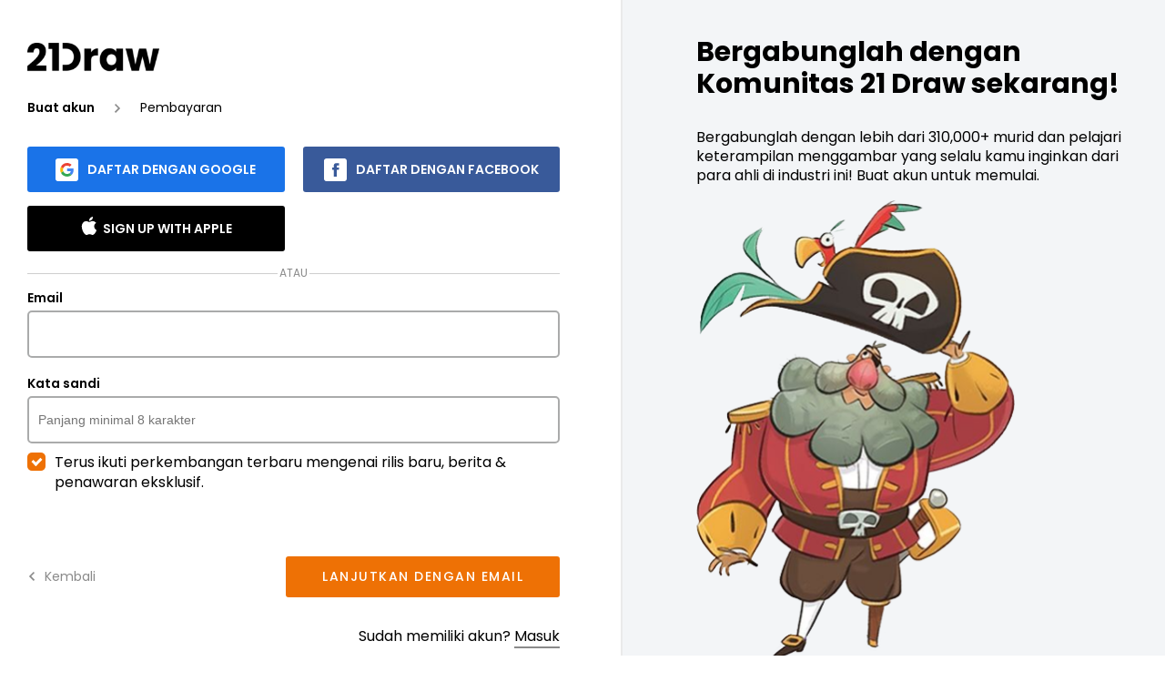

--- FILE ---
content_type: text/html; charset=UTF-8
request_url: https://www.21-draw.com/id/signup/?plan_id=25604&from_course_id=0
body_size: 10812
content:
<!DOCTYPE html>
<html class="no-js" dir="ltr" lang="id-ID" prefix="og: https://ogp.me/ns#">
<head>
	<link rel="stylesheet" type="text/css" href="https://fonts.googleapis.com/css2?family=Roboto:wght@100;200;400;500&display=swap" />
	<link rel="stylesheet" type="text/css" href="https://fonts.googleapis.com/css2?family=Poppins:wght@300;400;500;600;700;800&display=swap" />
	<link rel="stylesheet" type="text/css" href="https://fonts.googleapis.com/css2?family=Lato:wght@600;900&display=swap" />
	<link rel="stylesheet" type="text/css" href="https://www.21-draw.com/wp-content/themes/draw/style.x22223.css" />
		<!-- Google Tag Manager -->
	<script>(function(w,d,s,l,i){w[l]=w[l]||[];w[l].push({'gtm.start': new Date().getTime(),event:'gtm.js'});var f=d.getElementsByTagName(s)[0], j=d.createElement(s),dl=l!='dataLayer'?'&l='+l:'';j.async=true;j.src= 'https://www.googletagmanager.com/gtm.js?id='+i+dl;f.parentNode.insertBefore(j,f); })(window,document,'script','dataLayer','GTM-KSGP85K');</script>
	<!-- End Google Tag Manager -->

	<meta charset="UTF-8">
	<meta name="viewport" content="width=device-width, initial-scale=1.0, viewport-fit=cover">
	<meta name="google-signin-client_id" content="186964113923-jo3edeqacdagg4dhsavkub000qbl3a9u.apps.googleusercontent.com">
	<link rel="profile" href="https://gmpg.org/xfn/11">
		<title>Daftar | 21 Draw</title>

		<!-- All in One SEO 4.9.1.1 - aioseo.com -->
	<meta name="robots" content="max-image-preview:large" />
	<link rel="canonical" href="https://www.21-draw.com/id/signup/" />
	<meta name="generator" content="All in One SEO (AIOSEO) 4.9.1.1" />
		<meta property="og:locale" content="id_ID" />
		<meta property="og:site_name" content="21 Draw | Be a better artist with 21 Draw" />
		<meta property="og:type" content="article" />
		<meta property="og:title" content="Daftar | 21 Draw" />
		<meta property="og:url" content="https://www.21-draw.com/id/signup/" />
		<meta property="article:published_time" content="2021-02-03T08:19:08+00:00" />
		<meta property="article:modified_time" content="2021-02-03T12:07:38+00:00" />
		<script type="application/ld+json" class="aioseo-schema">
			{"@context":"https:\/\/schema.org","@graph":[{"@type":"BreadcrumbList","@id":"https:\/\/www.21-draw.com\/id\/signup\/#breadcrumblist","itemListElement":[{"@type":"ListItem","@id":"https:\/\/www.21-draw.com#listItem","position":1,"name":"Home","item":"https:\/\/www.21-draw.com","nextItem":{"@type":"ListItem","@id":"https:\/\/www.21-draw.com\/id\/signup\/#listItem","name":"Daftar"}},{"@type":"ListItem","@id":"https:\/\/www.21-draw.com\/id\/signup\/#listItem","position":2,"name":"Daftar","previousItem":{"@type":"ListItem","@id":"https:\/\/www.21-draw.com#listItem","name":"Home"}}]},{"@type":"Organization","@id":"https:\/\/www.21-draw.com\/#organization","name":"21 Draw","description":"Be a better artist with 21 Draw","url":"https:\/\/www.21-draw.com\/"},{"@type":"WebPage","@id":"https:\/\/www.21-draw.com\/id\/signup\/#webpage","url":"https:\/\/www.21-draw.com\/id\/signup\/","name":"Daftar | 21 Draw","inLanguage":"id-ID","isPartOf":{"@id":"https:\/\/www.21-draw.com\/#website"},"breadcrumb":{"@id":"https:\/\/www.21-draw.com\/id\/signup\/#breadcrumblist"},"datePublished":"2021-02-03T10:19:08+02:00","dateModified":"2021-02-03T14:07:38+02:00"},{"@type":"WebSite","@id":"https:\/\/www.21-draw.com\/#website","url":"https:\/\/www.21-draw.com\/","name":"21 Draw","description":"Be a better artist with 21 Draw","inLanguage":"id-ID","publisher":{"@id":"https:\/\/www.21-draw.com\/#organization"}}]}
		</script>
		<!-- All in One SEO -->

<link rel="alternate" title="oEmbed (JSON)" type="application/json+oembed" href="https://www.21-draw.com/id/wp-json/oembed/1.0/embed?url=https%3A%2F%2Fwww.21-draw.com%2Fid%2Fsignup%2F" />
<link rel="alternate" title="oEmbed (XML)" type="text/xml+oembed" href="https://www.21-draw.com/id/wp-json/oembed/1.0/embed?url=https%3A%2F%2Fwww.21-draw.com%2Fid%2Fsignup%2F&#038;format=xml" />
<style id='wp-img-auto-sizes-contain-inline-css' type='text/css'>
img:is([sizes=auto i],[sizes^="auto," i]){contain-intrinsic-size:3000px 1500px}
/*# sourceURL=wp-img-auto-sizes-contain-inline-css */
</style>
<style id='classic-theme-styles-inline-css' type='text/css'>
/*! This file is auto-generated */
.wp-block-button__link{color:#fff;background-color:#32373c;border-radius:9999px;box-shadow:none;text-decoration:none;padding:calc(.667em + 2px) calc(1.333em + 2px);font-size:1.125em}.wp-block-file__button{background:#32373c;color:#fff;text-decoration:none}
/*# sourceURL=/wp-includes/css/classic-themes.min.css */
</style>
<link rel="https://api.w.org/" href="https://www.21-draw.com/id/wp-json/" /><link rel="alternate" title="JSON" type="application/json" href="https://www.21-draw.com/id/wp-json/wp/v2/pages/5765" /><link rel="EditURI" type="application/rsd+xml" title="RSD" href="https://www.21-draw.com/xmlrpc.php?rsd" />
<meta name="generator" content="WordPress 6.9" />
<link rel='shortlink' href='https://www.21-draw.com/id/?p=5765' />
	<script type="text/javascript">
		var d_homeUrl = "https://www.21-draw.com/id/";
	</script>
	<link rel="icon" href="https://www.21-draw.com/wp-content/uploads/2019/06/cropped-favicon-32x32.png" sizes="32x32" />
<link rel="icon" href="https://www.21-draw.com/wp-content/uploads/2019/06/cropped-favicon-192x192.png" sizes="192x192" />
<link rel="apple-touch-icon" href="https://www.21-draw.com/wp-content/uploads/2019/06/cropped-favicon-180x180.png" />
<meta name="msapplication-TileImage" content="https://www.21-draw.com/wp-content/uploads/2019/06/cropped-favicon-270x270.png" />
					<link rel="alternate" href="https://www.21-draw.com/signup/?plan_id=25604&amp;from_course_id=0" hreflang="en"/>
					<link rel="alternate" href="https://www.21-draw.com/signup/?plan_id=25604&amp;from_course_id=0" hreflang="x-default"/>
							<link rel="alternate" href="https://www.21-draw.com/fr/signup/?plan_id=25604&amp;from_course_id=0" hreflang="fr"/>
							<link rel="alternate" href="https://www.21-draw.com/es/signup/?plan_id=25604&amp;from_course_id=0" hreflang="es"/>
							<link rel="alternate" href="https://www.21-draw.com/it/signup/?plan_id=25604&amp;from_course_id=0" hreflang="it"/>
							<link rel="alternate" href="https://www.21-draw.com/de/signup/?plan_id=25604&amp;from_course_id=0" hreflang="de"/>
							<link rel="alternate" href="https://www.21-draw.com/pt/signup/?plan_id=25604&amp;from_course_id=0" hreflang="pt"/>
							<link rel="alternate" href="https://www.21-draw.com/id/signup/?plan_id=25604&amp;from_course_id=0" hreflang="id"/>
							<link rel="alternate" href="https://www.21-draw.com/jp/signup/?plan_id=25604&amp;from_course_id=0" hreflang="ja"/>
							<link rel="alternate" href="https://www.21-draw.com/tr/signup/?plan_id=25604&amp;from_course_id=0" hreflang="tr"/>
							<link rel="alternate" href="https://www.21-draw.com/pl/signup/?plan_id=25604&amp;from_course_id=0" hreflang="pl"/>
			<style id='global-styles-inline-css' type='text/css'>
:root{--wp--preset--aspect-ratio--square: 1;--wp--preset--aspect-ratio--4-3: 4/3;--wp--preset--aspect-ratio--3-4: 3/4;--wp--preset--aspect-ratio--3-2: 3/2;--wp--preset--aspect-ratio--2-3: 2/3;--wp--preset--aspect-ratio--16-9: 16/9;--wp--preset--aspect-ratio--9-16: 9/16;--wp--preset--color--black: #000000;--wp--preset--color--cyan-bluish-gray: #abb8c3;--wp--preset--color--white: #ffffff;--wp--preset--color--pale-pink: #f78da7;--wp--preset--color--vivid-red: #cf2e2e;--wp--preset--color--luminous-vivid-orange: #ff6900;--wp--preset--color--luminous-vivid-amber: #fcb900;--wp--preset--color--light-green-cyan: #7bdcb5;--wp--preset--color--vivid-green-cyan: #00d084;--wp--preset--color--pale-cyan-blue: #8ed1fc;--wp--preset--color--vivid-cyan-blue: #0693e3;--wp--preset--color--vivid-purple: #9b51e0;--wp--preset--gradient--vivid-cyan-blue-to-vivid-purple: linear-gradient(135deg,rgb(6,147,227) 0%,rgb(155,81,224) 100%);--wp--preset--gradient--light-green-cyan-to-vivid-green-cyan: linear-gradient(135deg,rgb(122,220,180) 0%,rgb(0,208,130) 100%);--wp--preset--gradient--luminous-vivid-amber-to-luminous-vivid-orange: linear-gradient(135deg,rgb(252,185,0) 0%,rgb(255,105,0) 100%);--wp--preset--gradient--luminous-vivid-orange-to-vivid-red: linear-gradient(135deg,rgb(255,105,0) 0%,rgb(207,46,46) 100%);--wp--preset--gradient--very-light-gray-to-cyan-bluish-gray: linear-gradient(135deg,rgb(238,238,238) 0%,rgb(169,184,195) 100%);--wp--preset--gradient--cool-to-warm-spectrum: linear-gradient(135deg,rgb(74,234,220) 0%,rgb(151,120,209) 20%,rgb(207,42,186) 40%,rgb(238,44,130) 60%,rgb(251,105,98) 80%,rgb(254,248,76) 100%);--wp--preset--gradient--blush-light-purple: linear-gradient(135deg,rgb(255,206,236) 0%,rgb(152,150,240) 100%);--wp--preset--gradient--blush-bordeaux: linear-gradient(135deg,rgb(254,205,165) 0%,rgb(254,45,45) 50%,rgb(107,0,62) 100%);--wp--preset--gradient--luminous-dusk: linear-gradient(135deg,rgb(255,203,112) 0%,rgb(199,81,192) 50%,rgb(65,88,208) 100%);--wp--preset--gradient--pale-ocean: linear-gradient(135deg,rgb(255,245,203) 0%,rgb(182,227,212) 50%,rgb(51,167,181) 100%);--wp--preset--gradient--electric-grass: linear-gradient(135deg,rgb(202,248,128) 0%,rgb(113,206,126) 100%);--wp--preset--gradient--midnight: linear-gradient(135deg,rgb(2,3,129) 0%,rgb(40,116,252) 100%);--wp--preset--font-size--small: 13px;--wp--preset--font-size--medium: 20px;--wp--preset--font-size--large: 36px;--wp--preset--font-size--x-large: 42px;--wp--preset--spacing--20: 0.44rem;--wp--preset--spacing--30: 0.67rem;--wp--preset--spacing--40: 1rem;--wp--preset--spacing--50: 1.5rem;--wp--preset--spacing--60: 2.25rem;--wp--preset--spacing--70: 3.38rem;--wp--preset--spacing--80: 5.06rem;--wp--preset--shadow--natural: 6px 6px 9px rgba(0, 0, 0, 0.2);--wp--preset--shadow--deep: 12px 12px 50px rgba(0, 0, 0, 0.4);--wp--preset--shadow--sharp: 6px 6px 0px rgba(0, 0, 0, 0.2);--wp--preset--shadow--outlined: 6px 6px 0px -3px rgb(255, 255, 255), 6px 6px rgb(0, 0, 0);--wp--preset--shadow--crisp: 6px 6px 0px rgb(0, 0, 0);}:where(.is-layout-flex){gap: 0.5em;}:where(.is-layout-grid){gap: 0.5em;}body .is-layout-flex{display: flex;}.is-layout-flex{flex-wrap: wrap;align-items: center;}.is-layout-flex > :is(*, div){margin: 0;}body .is-layout-grid{display: grid;}.is-layout-grid > :is(*, div){margin: 0;}:where(.wp-block-columns.is-layout-flex){gap: 2em;}:where(.wp-block-columns.is-layout-grid){gap: 2em;}:where(.wp-block-post-template.is-layout-flex){gap: 1.25em;}:where(.wp-block-post-template.is-layout-grid){gap: 1.25em;}.has-black-color{color: var(--wp--preset--color--black) !important;}.has-cyan-bluish-gray-color{color: var(--wp--preset--color--cyan-bluish-gray) !important;}.has-white-color{color: var(--wp--preset--color--white) !important;}.has-pale-pink-color{color: var(--wp--preset--color--pale-pink) !important;}.has-vivid-red-color{color: var(--wp--preset--color--vivid-red) !important;}.has-luminous-vivid-orange-color{color: var(--wp--preset--color--luminous-vivid-orange) !important;}.has-luminous-vivid-amber-color{color: var(--wp--preset--color--luminous-vivid-amber) !important;}.has-light-green-cyan-color{color: var(--wp--preset--color--light-green-cyan) !important;}.has-vivid-green-cyan-color{color: var(--wp--preset--color--vivid-green-cyan) !important;}.has-pale-cyan-blue-color{color: var(--wp--preset--color--pale-cyan-blue) !important;}.has-vivid-cyan-blue-color{color: var(--wp--preset--color--vivid-cyan-blue) !important;}.has-vivid-purple-color{color: var(--wp--preset--color--vivid-purple) !important;}.has-black-background-color{background-color: var(--wp--preset--color--black) !important;}.has-cyan-bluish-gray-background-color{background-color: var(--wp--preset--color--cyan-bluish-gray) !important;}.has-white-background-color{background-color: var(--wp--preset--color--white) !important;}.has-pale-pink-background-color{background-color: var(--wp--preset--color--pale-pink) !important;}.has-vivid-red-background-color{background-color: var(--wp--preset--color--vivid-red) !important;}.has-luminous-vivid-orange-background-color{background-color: var(--wp--preset--color--luminous-vivid-orange) !important;}.has-luminous-vivid-amber-background-color{background-color: var(--wp--preset--color--luminous-vivid-amber) !important;}.has-light-green-cyan-background-color{background-color: var(--wp--preset--color--light-green-cyan) !important;}.has-vivid-green-cyan-background-color{background-color: var(--wp--preset--color--vivid-green-cyan) !important;}.has-pale-cyan-blue-background-color{background-color: var(--wp--preset--color--pale-cyan-blue) !important;}.has-vivid-cyan-blue-background-color{background-color: var(--wp--preset--color--vivid-cyan-blue) !important;}.has-vivid-purple-background-color{background-color: var(--wp--preset--color--vivid-purple) !important;}.has-black-border-color{border-color: var(--wp--preset--color--black) !important;}.has-cyan-bluish-gray-border-color{border-color: var(--wp--preset--color--cyan-bluish-gray) !important;}.has-white-border-color{border-color: var(--wp--preset--color--white) !important;}.has-pale-pink-border-color{border-color: var(--wp--preset--color--pale-pink) !important;}.has-vivid-red-border-color{border-color: var(--wp--preset--color--vivid-red) !important;}.has-luminous-vivid-orange-border-color{border-color: var(--wp--preset--color--luminous-vivid-orange) !important;}.has-luminous-vivid-amber-border-color{border-color: var(--wp--preset--color--luminous-vivid-amber) !important;}.has-light-green-cyan-border-color{border-color: var(--wp--preset--color--light-green-cyan) !important;}.has-vivid-green-cyan-border-color{border-color: var(--wp--preset--color--vivid-green-cyan) !important;}.has-pale-cyan-blue-border-color{border-color: var(--wp--preset--color--pale-cyan-blue) !important;}.has-vivid-cyan-blue-border-color{border-color: var(--wp--preset--color--vivid-cyan-blue) !important;}.has-vivid-purple-border-color{border-color: var(--wp--preset--color--vivid-purple) !important;}.has-vivid-cyan-blue-to-vivid-purple-gradient-background{background: var(--wp--preset--gradient--vivid-cyan-blue-to-vivid-purple) !important;}.has-light-green-cyan-to-vivid-green-cyan-gradient-background{background: var(--wp--preset--gradient--light-green-cyan-to-vivid-green-cyan) !important;}.has-luminous-vivid-amber-to-luminous-vivid-orange-gradient-background{background: var(--wp--preset--gradient--luminous-vivid-amber-to-luminous-vivid-orange) !important;}.has-luminous-vivid-orange-to-vivid-red-gradient-background{background: var(--wp--preset--gradient--luminous-vivid-orange-to-vivid-red) !important;}.has-very-light-gray-to-cyan-bluish-gray-gradient-background{background: var(--wp--preset--gradient--very-light-gray-to-cyan-bluish-gray) !important;}.has-cool-to-warm-spectrum-gradient-background{background: var(--wp--preset--gradient--cool-to-warm-spectrum) !important;}.has-blush-light-purple-gradient-background{background: var(--wp--preset--gradient--blush-light-purple) !important;}.has-blush-bordeaux-gradient-background{background: var(--wp--preset--gradient--blush-bordeaux) !important;}.has-luminous-dusk-gradient-background{background: var(--wp--preset--gradient--luminous-dusk) !important;}.has-pale-ocean-gradient-background{background: var(--wp--preset--gradient--pale-ocean) !important;}.has-electric-grass-gradient-background{background: var(--wp--preset--gradient--electric-grass) !important;}.has-midnight-gradient-background{background: var(--wp--preset--gradient--midnight) !important;}.has-small-font-size{font-size: var(--wp--preset--font-size--small) !important;}.has-medium-font-size{font-size: var(--wp--preset--font-size--medium) !important;}.has-large-font-size{font-size: var(--wp--preset--font-size--large) !important;}.has-x-large-font-size{font-size: var(--wp--preset--font-size--x-large) !important;}
/*# sourceURL=global-styles-inline-css */
</style>
</head>
<body class="wp-singular page-template page-template-signup page-template-index page-template-signupindex-php page page-id-5765 wp-theme-draw">
<div class=" d_signup_background">
	<div class="d_sharedContainer2">
		<div class="d_signup_leftBox"></div>
		<div class="d_signup">
			<link rel="stylesheet" type="text/css" href="https://www.21-draw.com/wp-content/themes/draw/shared/styles/preloader.x22223.css" />
<link rel="stylesheet" type="text/css" href="https://www.21-draw.com/wp-content/themes/draw/signup/account/index.x22223.css" />
<div class="d_signupAccountPlan"
	 data-plan-id="25604"
	 data-product-id="0"
	 data-offer-id=""
	 data-gift-card=""
	 data-from=""
	 data-webinar="">
	<div class="d_signupAccount">
		<div class="d_signupAccount_container">
			<div class="d_signupAccount_logoBox">
				<a class="d_signupAccount_logo" href="https://www.21-draw.com/id/">
					<img class="lazy" src="data:image/svg+xml,%3Csvg%20xmlns='http://www.w3.org/2000/svg'%20viewBox='0%200%201%201'%3E%3C/svg%3E" data-src="/wp-content/themes/draw/shared/icons/logo-black.png">
				</a>
			</div>
							<div class="d_signupAccount_breadcrumbs">
					<span>Buat akun</span>
					<div><?xml version="1.0" encoding="iso-8859-1"?>
<!-- Generator: Adobe Illustrator 16.0.0, SVG Export Plug-In . SVG Version: 6.00 Build 0)  -->
<!DOCTYPE svg PUBLIC "-//W3C//DTD SVG 1.1//EN" "http://www.w3.org/Graphics/SVG/1.1/DTD/svg11.dtd">
<svg version="1.1" id="Capa_1" xmlns="http://www.w3.org/2000/svg" xmlns:xlink="http://www.w3.org/1999/xlink" x="0px" y="0px"
	 width="306px" height="306px" viewBox="0 0 306 306" style="enable-background:new 0 0 306 306;" xml:space="preserve">
<g>
	<g id="chevron-left">
		<polygon points="247.35,35.7 211.65,0 58.65,153 211.65,306 247.35,270.3 130.05,153 		"/>
	</g>
</g>

</svg>
</div>
<!--					--><!--							<span>--><!--</span>-->
<!--							<div>--><!--</div>-->
<!--					-->					<span>Pembayaran</span>
				</div>
						<div class="d_signupAccount_services">
									<a class=" d_google_signup d_signupAccount_OneService d_signupAccount_googleAccount" data-click="0">
						<div class="d_signupAccount_serviceBox">
							<section>
								<svg width="2443" height="2500" viewBox="0 0 256 262" xmlns="http://www.w3.org/2000/svg" preserveAspectRatio="xMidYMid"><path d="M255.878 133.451c0-10.734-.871-18.567-2.756-26.69H130.55v48.448h71.947c-1.45 12.04-9.283 30.172-26.69 42.356l-.244 1.622 38.755 30.023 2.685.268c24.659-22.774 38.875-56.282 38.875-96.027" fill="#4285F4"/><path d="M130.55 261.1c35.248 0 64.839-11.605 86.453-31.622l-41.196-31.913c-11.024 7.688-25.82 13.055-45.257 13.055-34.523 0-63.824-22.773-74.269-54.25l-1.531.13-40.298 31.187-.527 1.465C35.393 231.798 79.49 261.1 130.55 261.1" fill="#34A853"/><path d="M56.281 156.37c-2.756-8.123-4.351-16.827-4.351-25.82 0-8.994 1.595-17.697 4.206-25.82l-.073-1.73L15.26 71.312l-1.335.635C5.077 89.644 0 109.517 0 130.55s5.077 40.905 13.925 58.602l42.356-32.782" fill="#FBBC05"/><path d="M130.55 50.479c24.514 0 41.05 10.589 50.479 19.438l36.844-35.974C195.245 12.91 165.798 0 130.55 0 79.49 0 35.393 29.301 13.925 71.947l42.211 32.783c10.59-31.477 39.891-54.251 74.414-54.251" fill="#EB4335"/></svg>							</section>
							<span>daftar dengan google</span>
						</div>
						<div class="d_shared_loader d_hidden_loader"></div>
					</a>
								<a class="d_signupAccount_OneService d_signupAccount_facebookAccount ">
					<div class="d_signupAccount_serviceBox">
						<section>
							<?xml version="1.0" ?><!DOCTYPE svg  PUBLIC '-//W3C//DTD SVG 1.1//EN'
        'http://www.w3.org/Graphics/SVG/1.1/DTD/svg11.dtd'>
<svg fill="#395a9a" enable-background="new 0 0 512 512" id="Layer_1" version="1.1" viewBox="0 0 512 512" xml:space="preserve"
     xmlns="http://www.w3.org/2000/svg" xmlns:xlink="http://www.w3.org/1999/xlink"><g><path d="M308.3,508.5c-2.5,0.1-4.1,0.3-5.7,0.3c-34.2,0-68.3-0.1-102.5,0.1c-4.8,0-6.1-1.3-6.1-6.1c0.1-79.6,0.1-159.3,0.1-238.9   c0-2.1,0-4.2,0-6.9c-18.6,0-36.7,0-55.1,0c0-28.4,0-56.3,0-85c1.9,0,3.7,0,5.4,0c15,0,30-0.1,45,0.1c3.8,0,4.8-1.1,4.8-4.8   c-0.2-22.3-0.2-44.7,0-67c0.1-15.6,2.6-30.8,9.8-44.9c10.3-19.9,26.6-32.8,47.2-40.8c16.8-6.6,34.5-9,52.3-9.3   c29-0.4,58-0.2,87-0.3c2.7,0,4.9-0.1,4.9,3.7c-0.1,27.5-0.1,55-0.1,82.5c0,0.3-0.1,0.6-0.5,1.9c-1.7,0-3.6,0-5.5,0   c-18,0-36-0.1-54,0c-10.4,0-18.8,4.2-24.1,13.3c-1.6,2.7-2.6,6.2-2.6,9.4c-0.3,17,0,34-0.2,51c0,4,1.2,5.1,5.1,5.1   c25-0.2,50-0.1,75-0.1c2,0,3.9,0,7.3,0c-3.5,28.6-6.9,56.6-10.4,84.9c-26,0-51.3,0-77.1,0C308.3,340.8,308.3,424.4,308.3,508.5z"/></g></svg>						</section>
						<span>daftar dengan facebook</span>
					</div>
					<div class="d_shared_loader d_hidden_loader"></div>
				</a>
								<a href="#" data-href="https://appleid.apple.com/auth/authorize?client_id=com.21draw.twentyonedrawauth&redirect_uri=https%3A%2F%2Fwww.21-draw.com%2Fsignup%2F%3Fapple_auth%3D1&response_type=code+id_token&scope=email&state=%2Fsignup%2F%3Fplan_id%3D25604%26from_course_id%3D0&response_mode=form_post" class="d_signupAccount_OneService d_signupAccount_appleAccount">
					<section>
					<?xml version="1.0" ?><!DOCTYPE svg  PUBLIC '-//W3C//DTD SVG 1.1//EN'
        'http://www.w3.org/Graphics/SVG/1.1/DTD/svg11.dtd'>
<svg fill="#fff" enable-background="new 0 0 30 30" height="30px" id="Layer_1" version="1.1" viewBox="0 0 30 30" width="30px"
     xml:space="preserve" xmlns="http://www.w3.org/2000/svg" xmlns:xlink="http://www.w3.org/1999/xlink"><g><path d="M23.22,16.815c-0.825-4.154,3.117-6.59,3.117-6.59S24.8,8.005,22.22,7.435c-2.58-0.574-3.871,0.139-5.159,0.68   c-1.29,0.536-1.934,0.536-1.934,0.536c-1.861,0-3.222-1.97-6.771-1.07c-2.441,0.616-5.015,3.436-5.48,6.804   c-0.466,3.367,0.538,7.664,2.472,10.994c1.936,3.332,3.906,4.586,5.303,4.621s2.794-1.002,4.478-1.256   c1.684-0.246,2.718,0.613,4.37,1.078c1.648,0.465,2.224,0.031,4.117-1.58c1.9-1.611,3.623-6.236,3.623-6.236   S24.046,20.974,23.22,16.815z"/><path
        d="M19.568,4.747c1.828-1.865,1.207-4.746,1.207-4.746s-2.566,0.447-4.285,2.238c-1.721,1.793-1.436,4.619-1.436,4.619   S17.738,6.61,19.568,4.747z"/></g></svg>					</section>
					<span>sign up with apple</span>
				</a>
			</div>
			<span class="d_signupAccount_separator"> ATAU </span>
			<form class="d_signupAccount_form" method="post">
				<label class="d_signupAccount_fieldBox">
					Email					<input type="email" required name="d_signupAccount_email"
						   class="d_signupAccount_email">
				</label>
				<label class="d_signupAccount_fieldBox">
					Kata sandi					<input placeholder="Panjang minimal 8 karakter"
						   type="password" required
						   name="d_signupAccount_password"
						   class="d_signupAccount_password">
				</label>
				<div class="d_signupAccount_mailingBox">
					<label class="d_signupAccount_mailing">
						Terus ikuti perkembangan terbaru mengenai rilis baru, berita &amp; penawaran eksklusif.						<input type="checkbox" name="d_signupAccount_news" checked="checked">
						<span class="d_signupAccount_check"></span>
					</label>
				</div>
				<span class="d_signupAccount_errors">
									</span>
				<span class="d_signupAccount_invalidEmail"></span>
				<div class="d_signupAccount_buttons">
					<a class="d_signupAccount_historyBack"><?xml version="1.0" encoding="iso-8859-1"?>
<!-- Generator: Adobe Illustrator 16.0.0, SVG Export Plug-In . SVG Version: 6.00 Build 0)  -->
<!DOCTYPE svg PUBLIC "-//W3C//DTD SVG 1.1//EN" "http://www.w3.org/Graphics/SVG/1.1/DTD/svg11.dtd">
<svg version="1.1" id="Capa_1" xmlns="http://www.w3.org/2000/svg" xmlns:xlink="http://www.w3.org/1999/xlink" x="0px" y="0px"
	 width="306px" height="306px" viewBox="0 0 306 306" style="enable-background:new 0 0 306 306;" xml:space="preserve">
<g>
	<g id="chevron-left">
		<polygon points="247.35,35.7 211.65,0 58.65,153 211.65,306 247.35,270.3 130.05,153 		"/>
	</g>
</g>

</svg>
						Kembali</a>
					<button class="d_signupAccount_nextAction d_orangeBtn">
						<span>lanjutkan dengan email</span>
						<div class="d_shared_loader d_hidden_loader"></div>
					</button>
				</div>
			</form>
			<div class="d_signupAccount_infobox">
				<span>Sudah memiliki akun?										<a href="https://www.21-draw.com/id/login/">Masuk</a>
				</span>
				<p>
					Dengan mendaftar atau membuat akun, kamu menyetujui <a href="https://www.21-draw.com/id/privacy-policy/" target="_blank">Kebijakan Privasi</a> dan <a href="https://www.21-draw.com/id/terms/" target="_blank">Ketentuan Layanan</a> kami.				</p>
			</div>
		</div>
	</div>
</div>
<script>
	window.fbAsyncInit = function () {
		FB.init({appId: facebookAppId.value, cookie: true, xfbml: true, oauth: true, version: 'v10.0'});
	};
</script>							<link rel="stylesheet" type="text/css" href="https://www.21-draw.com/wp-content/themes/draw/signup/join-community/index.x22223.css" />
<div class="d_signupCommunity">
	<span class="d_signupCommunity_title">Bergabunglah dengan Komunitas 21 Draw sekarang!</span>
	<p>
		Bergabunglah dengan lebih dari 310,000+ murid dan pelajari keterampilan menggambar yang selalu kamu inginkan dari para ahli di industri ini! Buat akun untuk memulai.	</p>
	<img class="lazy" src="data:image/svg+xml,%3Csvg%20xmlns='http://www.w3.org/2000/svg'%20viewBox='0%200%201%201'%3E%3C/svg%3E" data-src="/wp-content/themes/draw/signup/join-community/Pirate.png">
</div>
					</div>
	</div>
</div>
<div class="d_signup_loaderBody">
	<div class="d_signup_loader"></div>
</div>
<script  type="text/javascript" >
	var current_signup_url = 'https://www.21-draw.com/id/signup/';
	var default_signup_url = 'https://www.21-draw.com/signup/';
	var is_mobile_app_user = 0;
	var instagram_detected = '';
	var errorValidate = "Emailmu tampaknya tidak valid, periksa kembali ejaan emailmu.";
	var didYouMean = "Apa maksudmu %s?"
</script>
	<script>
		window.dataLayer = window.dataLayer || [];
		dataLayer.push({
			'event': 'ee-checkout-registration',
			'ecommerce': {
				'checkout': {
					'actionField': {'step': 1},
					'products': [{"name":"homepage","id":"1","price":"1","category":"Course","hours":"1+","lessons":"1","level":"homepage","quantity":1,"brand":"21 Draw","type":"subscription","period":""}]
				}
			}
		});
	</script>
<script type="speculationrules">
{"prefetch":[{"source":"document","where":{"and":[{"href_matches":"/id/*"},{"not":{"href_matches":["/wp-*.php","/wp-admin/*","/wp-content/uploads/*","/wp-content/*","/wp-content/plugins/*","/wp-content/themes/draw/*","/id/*\\?(.+)"]}},{"not":{"selector_matches":"a[rel~=\"nofollow\"]"}},{"not":{"selector_matches":".no-prefetch, .no-prefetch a"}}]},"eagerness":"conservative"}]}
</script>
<script type="module"  src="https://www.21-draw.com/wp-content/plugins/all-in-one-seo-pack/dist/Lite/assets/table-of-contents.95d0dfce.x22223.js" id="aioseo/js/src/vue/standalone/blocks/table-of-contents/frontend.js-js"></script>
<script type="text/javascript" defer="defer" src="https://www.21-draw.com/wp-content/themes/draw/shared/email-validator.x22223.js" id="d_signup_email_validator-js"></script>
<script type="text/javascript" id="d_api_google-js-extra">
/* <![CDATA[ */
var googleAppID = {"value":"186964113923-jo3edeqacdagg4dhsavkub000qbl3a9u.apps.googleusercontent.com"};
//# sourceURL=d_api_google-js-extra
/* ]]> */
</script>
<script type="text/javascript" defer="defer" src="https://accounts.google.com/gsi/client?ver=6.9" id="d_api_google-js"></script>
<script type="text/javascript" id="d_api_facebook-js-extra">
/* <![CDATA[ */
var facebookAppId = {"value":"198392982090284"};
//# sourceURL=d_api_facebook-js-extra
/* ]]> */
</script>
<script type="text/javascript" defer="defer" src="https://connect.facebook.net/en_US/sdk.js?ver=6.9" id="d_api_facebook-js"></script>
<script type="text/javascript" defer="defer" src="https://www.21-draw.com/wp-content/themes/draw/signup/index.x22223.js" id="d_signup-js"></script>
<script type="text/javascript" defer="defer" src="//www.refersion.com/tracker/v3/pub_0dfae45fd10d404a8b4f.js?ver=6.9" id="d_refersion_api-js"></script>
<script type="text/javascript" defer="defer" src="https://www.21-draw.com/wp-content/themes/draw/shared/refersion.x22223.js" id="d_refersion_calls-js"></script>
<script type="text/javascript" defer="defer" src="https://www.21-draw.com/wp-content/themes/draw/shared/check-utm.x22223.js" id="d_check_utm_data-js"></script>
<script type="text/javascript" defer="defer" src="https://www.21-draw.com/wp-content/themes/draw/shared/language-popup/index.x22223.js" id="d_popup_language_scripts-js"></script>
<style>img.lazy{min-height:1px}</style><script>!function(e,t){"object"==typeof exports&&"undefined"!=typeof module?module.exports=t():"function"==typeof define&&define.amd?define(t):(e="undefined"!=typeof globalThis?globalThis:e||self).LazyLoad=t()}(this,(function(){"use strict";const e="undefined"!=typeof window,t=e&&!("onscroll"in window)||"undefined"!=typeof navigator&&/(gle|ing|ro)bot|crawl|spider/i.test(navigator.userAgent),a=e&&window.devicePixelRatio>1,n={elements_selector:".lazy",container:t||e?document:null,threshold:300,thresholds:null,data_src:"src",data_srcset:"srcset",data_sizes:"sizes",data_bg:"bg",data_bg_hidpi:"bg-hidpi",data_bg_multi:"bg-multi",data_bg_multi_hidpi:"bg-multi-hidpi",data_bg_set:"bg-set",data_poster:"poster",class_applied:"applied",class_loading:"loading",class_loaded:"loaded",class_error:"error",class_entered:"entered",class_exited:"exited",unobserve_completed:!0,unobserve_entered:!1,cancel_on_exit:!0,callback_enter:null,callback_exit:null,callback_applied:null,callback_loading:null,callback_loaded:null,callback_error:null,callback_finish:null,callback_cancel:null,use_native:!1,restore_on_error:!1},s=e=>Object.assign({},n,e),l=function(e,t){let a;const n="LazyLoad::Initialized",s=new e(t);try{a=new CustomEvent(n,{detail:{instance:s}})}catch(e){a=document.createEvent("CustomEvent"),a.initCustomEvent(n,!1,!1,{instance:s})}window.dispatchEvent(a)},o="src",r="srcset",i="sizes",d="poster",c="llOriginalAttrs",_="data",u="loading",g="loaded",b="applied",h="error",m="native",p="data-",f="ll-status",v=(e,t)=>e.getAttribute(p+t),E=e=>v(e,f),I=(e,t)=>((e,t,a)=>{const n=p+t;null!==a?e.setAttribute(n,a):e.removeAttribute(n)})(e,f,t),y=e=>I(e,null),k=e=>null===E(e),A=e=>E(e)===m,L=[u,g,b,h],w=(e,t,a,n)=>{e&&"function"==typeof e&&(void 0===n?void 0===a?e(t):e(t,a):e(t,a,n))},x=(t,a)=>{e&&""!==a&&t.classList.add(a)},C=(t,a)=>{e&&""!==a&&t.classList.remove(a)},O=e=>e.llTempImage,M=(e,t)=>{if(!t)return;const a=t._observer;a&&a.unobserve(e)},z=(e,t)=>{e&&(e.loadingCount+=t)},N=(e,t)=>{e&&(e.toLoadCount=t)},T=e=>{let t=[];for(let a,n=0;a=e.children[n];n+=1)"SOURCE"===a.tagName&&t.push(a);return t},R=(e,t)=>{const a=e.parentNode;a&&"PICTURE"===a.tagName&&T(a).forEach(t)},G=(e,t)=>{T(e).forEach(t)},D=[o],H=[o,d],V=[o,r,i],F=[_],j=e=>!!e[c],B=e=>e[c],J=e=>delete e[c],S=(e,t)=>{if(j(e))return;const a={};t.forEach((t=>{a[t]=e.getAttribute(t)})),e[c]=a},P=(e,t)=>{if(!j(e))return;const a=B(e);t.forEach((t=>{((e,t,a)=>{a?e.setAttribute(t,a):e.removeAttribute(t)})(e,t,a[t])}))},U=(e,t,a)=>{x(e,t.class_applied),I(e,b),a&&(t.unobserve_completed&&M(e,t),w(t.callback_applied,e,a))},$=(e,t,a)=>{x(e,t.class_loading),I(e,u),a&&(z(a,1),w(t.callback_loading,e,a))},q=(e,t,a)=>{a&&e.setAttribute(t,a)},K=(e,t)=>{q(e,i,v(e,t.data_sizes)),q(e,r,v(e,t.data_srcset)),q(e,o,v(e,t.data_src))},Q={IMG:(e,t)=>{R(e,(e=>{S(e,V),K(e,t)})),S(e,V),K(e,t)},IFRAME:(e,t)=>{S(e,D),q(e,o,v(e,t.data_src))},VIDEO:(e,t)=>{G(e,(e=>{S(e,D),q(e,o,v(e,t.data_src))})),S(e,H),q(e,d,v(e,t.data_poster)),q(e,o,v(e,t.data_src)),e.load()},OBJECT:(e,t)=>{S(e,F),q(e,_,v(e,t.data_src))}},W=["IMG","IFRAME","VIDEO","OBJECT"],X=(e,t)=>{!t||(e=>e.loadingCount>0)(t)||(e=>e.toLoadCount>0)(t)||w(e.callback_finish,t)},Y=(e,t,a)=>{e.addEventListener(t,a),e.llEvLisnrs[t]=a},Z=(e,t,a)=>{e.removeEventListener(t,a)},ee=e=>!!e.llEvLisnrs,te=e=>{if(!ee(e))return;const t=e.llEvLisnrs;for(let a in t){const n=t[a];Z(e,a,n)}delete e.llEvLisnrs},ae=(e,t,a)=>{(e=>{delete e.llTempImage})(e),z(a,-1),(e=>{e&&(e.toLoadCount-=1)})(a),C(e,t.class_loading),t.unobserve_completed&&M(e,a)},ne=(e,t,a)=>{const n=O(e)||e;ee(n)||((e,t,a)=>{ee(e)||(e.llEvLisnrs={});const n="VIDEO"===e.tagName?"loadeddata":"load";Y(e,n,t),Y(e,"error",a)})(n,(s=>{((e,t,a,n)=>{const s=A(t);ae(t,a,n),x(t,a.class_loaded),I(t,g),w(a.callback_loaded,t,n),s||X(a,n)})(0,e,t,a),te(n)}),(s=>{((e,t,a,n)=>{const s=A(t);ae(t,a,n),x(t,a.class_error),I(t,h),w(a.callback_error,t,n),a.restore_on_error&&P(t,V),s||X(a,n)})(0,e,t,a),te(n)}))},se=(e,t,n)=>{(e=>W.indexOf(e.tagName)>-1)(e)?((e,t,a)=>{ne(e,t,a),((e,t,a)=>{const n=Q[e.tagName];n&&(n(e,t),$(e,t,a))})(e,t,a)})(e,t,n):((e,t,n)=>{(e=>{e.llTempImage=document.createElement("IMG")})(e),ne(e,t,n),(e=>{j(e)||(e[c]={backgroundImage:e.style.backgroundImage})})(e),((e,t,n)=>{const s=v(e,t.data_bg),l=v(e,t.data_bg_hidpi),r=a&&l?l:s;r&&(e.style.backgroundImage=`url("${r}")`,O(e).setAttribute(o,r),$(e,t,n))})(e,t,n),((e,t,n)=>{const s=v(e,t.data_bg_multi),l=v(e,t.data_bg_multi_hidpi),o=a&&l?l:s;o&&(e.style.backgroundImage=o,U(e,t,n))})(e,t,n),((e,t,a)=>{const n=v(e,t.data_bg_set);if(!n)return;let s=n.split("|").map((e=>`image-set(${e})`));e.style.backgroundImage=s.join(),U(e,t,a)})(e,t,n)})(e,t,n)},le=e=>{e.removeAttribute(o),e.removeAttribute(r),e.removeAttribute(i)},oe=e=>{R(e,(e=>{P(e,V)})),P(e,V)},re={IMG:oe,IFRAME:e=>{P(e,D)},VIDEO:e=>{G(e,(e=>{P(e,D)})),P(e,H),e.load()},OBJECT:e=>{P(e,F)}},ie=(e,t)=>{(e=>{const t=re[e.tagName];t?t(e):(e=>{if(!j(e))return;const t=B(e);e.style.backgroundImage=t.backgroundImage})(e)})(e),((e,t)=>{k(e)||A(e)||(C(e,t.class_entered),C(e,t.class_exited),C(e,t.class_applied),C(e,t.class_loading),C(e,t.class_loaded),C(e,t.class_error))})(e,t),y(e),J(e)},de=["IMG","IFRAME","VIDEO"],ce=e=>e.use_native&&"loading"in HTMLImageElement.prototype,_e=(e,t,a)=>{e.forEach((e=>(e=>e.isIntersecting||e.intersectionRatio>0)(e)?((e,t,a,n)=>{const s=(e=>L.indexOf(E(e))>=0)(e);I(e,"entered"),x(e,a.class_entered),C(e,a.class_exited),((e,t,a)=>{t.unobserve_entered&&M(e,a)})(e,a,n),w(a.callback_enter,e,t,n),s||se(e,a,n)})(e.target,e,t,a):((e,t,a,n)=>{k(e)||(x(e,a.class_exited),((e,t,a,n)=>{a.cancel_on_exit&&(e=>E(e)===u)(e)&&"IMG"===e.tagName&&(te(e),(e=>{R(e,(e=>{le(e)})),le(e)})(e),oe(e),C(e,a.class_loading),z(n,-1),y(e),w(a.callback_cancel,e,t,n))})(e,t,a,n),w(a.callback_exit,e,t,n))})(e.target,e,t,a)))},ue=e=>Array.prototype.slice.call(e),ge=e=>e.container.querySelectorAll(e.elements_selector),be=e=>(e=>E(e)===h)(e),he=(e,t)=>(e=>ue(e).filter(k))(e||ge(t)),me=function(t,a){const n=s(t);this._settings=n,this.loadingCount=0,((e,t)=>{ce(e)||(t._observer=new IntersectionObserver((a=>{_e(a,e,t)}),(e=>({root:e.container===document?null:e.container,rootMargin:e.thresholds||e.threshold+"px"}))(e)))})(n,this),((t,a)=>{e&&(a._onlineHandler=()=>{((e,t)=>{var a;(a=ge(e),ue(a).filter(be)).forEach((t=>{C(t,e.class_error),y(t)})),t.update()})(t,a)},window.addEventListener("online",a._onlineHandler))})(n,this),this.update(a)};return me.prototype={update:function(e){const a=this._settings,n=he(e,a);var s,l;N(this,n.length),t?this.loadAll(n):ce(a)?((e,t,a)=>{e.forEach((e=>{-1!==de.indexOf(e.tagName)&&((e,t,a)=>{e.setAttribute("loading","lazy"),ne(e,t,a),((e,t)=>{const a=Q[e.tagName];a&&a(e,t)})(e,t),I(e,m)})(e,t,a)})),N(a,0)})(n,a,this):(l=n,(e=>{e.disconnect()})(s=this._observer),((e,t)=>{t.forEach((t=>{e.observe(t)}))})(s,l))},destroy:function(){this._observer&&this._observer.disconnect(),e&&window.removeEventListener("online",this._onlineHandler),ge(this._settings).forEach((e=>{J(e)})),delete this._observer,delete this._settings,delete this._onlineHandler,delete this.loadingCount,delete this.toLoadCount},loadAll:function(e){const t=this._settings;he(e,t).forEach((e=>{M(e,this),se(e,t,this)}))},restoreAll:function(){const e=this._settings;ge(e).forEach((t=>{ie(t,e)}))}},me.load=(e,t)=>{const a=s(t);se(e,a)},me.resetStatus=e=>{y(e)},e&&((e,t)=>{if(t)if(t.length)for(let a,n=0;a=t[n];n+=1)l(e,a);else l(e,t)})(me,window.lazyLoadOptions),me}));window.w3tc_lazyload=new LazyLoad({elements_selector:".lazy",callback_loaded:function(t){var e;try{e=new CustomEvent("w3tc_lazyload_loaded",{detail:{e:t}})}catch(a){(e=document.createEvent("CustomEvent")).initCustomEvent("w3tc_lazyload_loaded",!1,!1,{e:t})}window.dispatchEvent(e)}});</script></body>
</html>
<!--
Performance optimized by Redis Object Cache. Learn more: https://wprediscache.com

Retrieved 1502 objects (6 MB) from Redis using Predis (v2.4.0).
-->

<!--
Performance optimized by W3 Total Cache. Learn more: https://www.boldgrid.com/w3-total-cache/?utm_source=w3tc&utm_medium=footer_comment&utm_campaign=free_plugin

Lazy Loading

Served from: www.21-draw.com @ 2026-01-22 03:07:07 by W3 Total Cache
-->

--- FILE ---
content_type: text/html;charset=UTF-8
request_url: https://www.refersion.com/tracker/v3/xdomain/pub_0dfae45fd10d404a8b4f.html
body_size: -245
content:
<!DOCTYPE html><html><head><script src="https://www.refersion.com/js/xdLocalStoragePostMessageApi.min.js?v=87.885263044334"></script></head><body></body></html>


--- FILE ---
content_type: text/css
request_url: https://www.21-draw.com/wp-content/themes/draw/shared/styles/preloader.x22223.css
body_size: -199
content:
.d_hidden_loader {
	display: none;
}
.d_shared_loader {
	border: 2px solid transparent;
	border-top: 2px solid #fff;
	border-radius: 50%;
	width: 18px;
	height: 18px;
	animation: d_spin .5s linear infinite;
}

@keyframes d_spin {
	0% { transform: rotate(0deg); }
	100% { transform: rotate(360deg); }
}

--- FILE ---
content_type: text/css
request_url: https://www.21-draw.com/wp-content/themes/draw/signup/account/index.x22223.css
body_size: 1499
content:
.d_signupAccountPlan {
    display: flex;
    flex-direction: column;
    align-items: baseline;
    padding: 20px 0;
    z-index: 2;
}

.d_signupAccount_logoBox {
    display: flex;
    width: 100%;
    align-items: center;
    justify-content: flex-start;
}

.d_signupAccount_breadcrumbs {
    display: flex;
    align-items: center;
    justify-content: flex-start;
    width: 100%;
    margin-bottom: 30px;
}
.d_signupAccount_serviceBox {
    display: flex;
    align-items: center;
}
.d_signupAccount_breadcrumbs div {
    display: block;
    margin: 0 10px;
}

.d_signupAccount_breadcrumbs div svg {
    width: 10px;
    height: 10px;
    fill: #8a8a8a;
    transform: rotate(180deg);
}

.d_signupAccount_breadcrumbs span {
    font-size: 14px;
    line-height: 21px;
}

.d_signupAccount_breadcrumbs span:first-child {
    font-weight: 600;
}

.d_signupAccount {
    display: flex;
    width: 100%;
    justify-content: end;
}

.d_signupAccount_container {
    display: flex;
    width: 100%;
    align-items: center;
    justify-content: center;
    flex-direction: column;
}

.d_signupAccount_logo {
    width: 145px;
    height: 46px;
    margin-bottom: 20px;
}

.d_signupAccount_logoForGift{
   display: none;
}

.d_signupAccount_logo img, .d_signupAccount_logoForGift img {
    width: 145px;
    height: 46px;
    object-fit: contain;
}

.d_signupAccount_services {
    width: 100%;
	display: flex;
	flex-wrap: wrap;
}

.d_signupAccount_OneService {
    display: flex;
    cursor: pointer;
    height: 50px;
    justify-content: center;
    width: 100%;
    align-items: center;
    border-radius: 3px;
    text-decoration: none;
    color: #fff;
    text-transform: uppercase;
    font-size: 14px;
    font-weight: 600;
    margin-bottom: 15px;
	overflow: hidden;
}

.d_signupAccount_googleAccount:has(iframe:hover) {
	background: #5195ee;
}

.d_signupAccount_googleAccount {
	background: #1a73e8;
	transition: 0.2s ;
}

.d_signupAccount_facebookAccount {
    background: #395a9a;
	margin-left: 0;
}

.d_signupAccount_appleAccount {
    background: #000000;
}

.d_signupAccount_OneService section svg {
    width: 15px;
    height: 15px;
}

.d_signupAccount_googleAccount section, .d_signupAccount_facebookAccount section {
    background: #fff;
    padding: 5px;
    height: 25px;
    border-radius: 3px;
    margin-right: 10px;
    cursor: pointer;
}

.d_signupAccount_appleAccount section {
    margin-right: 5px;
}

.d_signupAccount_appleAccount section svg {
    width: 20px;
    height: 20px;
}

.d_signupAccount_separator {
    display: flex;
    width: 100%;
    align-items: center;
    justify-content: space-between;
    font-size: 12px;
    color: #8a8a8a;
}
.d_shared_loader {
    width: 18px;
    height: 18px;
}
.d_signupAccount_separator::before, .d_signupAccount_separator::after {
    content: "";
    display: inline-block;
    cursor: pointer;
    width: 47%;
    height: 1px;
    background: #cecece;
}

.d_signupAccount_form {
    display: flex;
    flex-direction: column;
    width: 100%;
}

.d_signupAccount_fieldBox {
    display: flex;
    flex-direction: column;
	align-items: flex-start;
    margin: 10px 0;
    font-size: 14px;
    font-weight: 600;
    line-height: 17px;
    font-family: 'Poppins', sans-serif;
}

.d_signupAccount_form input {
    margin-top: 5px;
    padding: 15px 10px;
    border: 2px solid #aaabab;
    border-radius: 5px;
    background: #fff;
	width: 100%;
    font-size: 16px;
}

.d_signupAccount_form input::placeholder {
    font-size: 14px;
    line-height: 15px;
}

.d_signupAccount_nextAction {
    letter-spacing: 1.5px;
    cursor: pointer;
    border: none;
    font-family: 'Poppins', sans-serif;
    font-size: 14px;
    padding: 12px 40px;
    display: flex;
    align-items: center;
    justify-content: center;
    margin-bottom: 0;
    font-weight: 500;
    width: 100%;
    height: 65px;
}

.d_signupAccount_buttons {
    display: flex;
    width: 100%;
    justify-content: space-between;
    align-items: center;
    margin-bottom: 50px;
}

.d_signupAccount_buttons a {
    display: none;
}

.d_signupAccount_buttons a svg {
    fill: #8a8a8a;
    width: 10px;
    height: 10px;
    margin-right: 5px;
}

.d_signupAccount_infobox {
    display: flex;
    width: 100%;
    justify-content: center;
    align-items: center;
    flex-direction: column;
}

.d_signupAccount_infobox span {
    font-size: 16px;
    margin-bottom: 5px;
}

.d_signupAccount_infobox span a {
    border-bottom: 2px solid #8a8a8a;
    color: #000;
    font-size: 16px;
    text-decoration: none;
}

.d_signupAccount_errors {
    width: 100%;
    text-align: center;
    font-size: 16px;
    color: #fe2d2d;
    padding-bottom: 20px;
}
.d_signupAccount_invalidEmail {
	width: 100%;
	text-align: right;
	font-size: 16px;
	color: #fe2d2d;
	padding-bottom: 20px;
}

.d_signupAccount_correctEmail {
	cursor: pointer;
	color:  #0b0b0b;
	font-weight: 500;
	text-decoration: underline;
	transition: 0.3s;
}
.d_signupAccount_correctEmail:hover {
	color: #6e6d6d;
}

.d_signupAccount_infobox p {
    font-size: 12px;
    max-width: 300px;
    text-align: center;
    color: #6B6A6A;
}

.d_signupAccount_infobox p a {
    font-size: 12px;
    color: #6B6A6A;
    text-decoration: none;
    border-bottom: 1px solid #cacaca;
}

.d_signupAccount_form button:focus {
    outline: none;
}

.d_signupAccount_mailingBox {
    display: flex;
    width: 100%;
    align-items: center;
    justify-content: flex-start;
    position: relative;
    margin-bottom: 0;
}

.d_signupAccount_mailing {
    line-height: 22px;
    padding-left: 30px;
}

.d_signupAccount_mailing input {
    position: absolute;
    opacity: 0;
    cursor: pointer;
    height: 0;
    width: 0;
}

.d_signupAccount_check {
    position: absolute;
    top: 0;
    left: 0;
    height: 20px;
    width: 20px;
    cursor: pointer;
    border-radius: 5px;
    border: 1px solid #e87005;
}

.d_signupAccount_mailing input ~ .d_signupAccount_check {
    border: 1px solid #aaabab;
}

.d_signupAccount_mailing input:checked ~ .d_signupAccount_check {
    border: none;
    background-color: #EE7105;
}

.d_signupAccount_check:after {
    content: "";
    position: absolute;
    display: none;
}

.d_singleCourse_oneAuthorLessons span {
    cursor: pointer;
}

.d_signupAccount_mailing input:checked ~ .d_signupAccount_check:after {
    display: block;
}

.d_signupAccount_mailing .d_signupAccount_check:after {
    left: 7px;
    top: 4px;
    width: 4px;
    height: 7px;
    border: solid white;
    border-width: 0 3px 3px 0;
    transform: rotate(45deg);
}

.d_signupAccount_hidden {
    display: none;
}

.g_id_signin iframe {
	margin: 0!important;
}

.d_signup_loader {
	border: 5px solid transparent;
	border-top: 5px solid #ee7105;
	border-radius: 50%;
	width: 80px;
	height: 80px;
	animation: d_spin .8s linear infinite;
}

.d_signup_loaderBody {
	position: absolute;
	top: 0;
	display: none;
	z-index: 10;
	background: #fff;
	height: 100vh;
	width: 100%;
	align-items: center;
	justify-content: center;
	flex-direction: column;
}

.d_signup_loaderBodyActive {
	display: flex !important;
}

.d_signup_fixedBody {
	height: 100vh;
	overflow: hidden;
}

@media (min-width: 768px) {

    .d_signupAccount_logoForGift{
        display: block;
        width: 145px;
        height: 46px;
        margin-bottom: 40px;
    }

    .d_signupAccount_infobox p {
        text-align: right;
    }

    .d_signupAccount_infobox {
        align-items: flex-end;
    }

    .d_signupAccount_buttons a {
        text-decoration: none;
        display: block;
        color: #8a8a8a;
        font-size: 14px;
        cursor: pointer;
    }
    .d_signupAccount_buttons {
        margin-bottom: 30px;
    }

    .d_signupAccountPlan {
        padding: 70px 30px 0 0;
    }

    .d_signupAccount_breadcrumbs div {
        margin: 0 20px;
    }

    .d_signupAccount_nextAction {
        height: auto;
        width: auto;
    }

    .d_signupAccount_mailingBox {
        margin-bottom: 30px;
    }
    .d_shared_loader {
        width: 21px;
        height: 21px;
    }
}

@media (min-width: 992px) {
    .d_signupAccountPlan {
        padding: 40px 25px 0 0;
    }
}

@media (min-width: 1200px) {
	.d_signupAccount_services {
        justify-content: space-between;
	}

    .d_signupAccount_OneService {
        width: calc(50% - 10px);
    }
}

--- FILE ---
content_type: text/css
request_url: https://www.21-draw.com/wp-content/themes/draw/signup/join-community/index.x22223.css
body_size: 196
content:
.d_signupCommunity {
	background: #f3f5f7;
}

.d_signupCommunity {
	display: flex;
	flex-direction: column;
	align-items: center;
	padding: 50px 0;
	width: 100%;
}

.d_signup_background {
	background: #f3f5f7;
	position: relative;
	height: auto;
}

.d_signupCommunity_oneStringProperty span {
	font-size: 18px;
	font-weight: 600;
	line-height: 27px;
}
.d_signupCommunity_title {
	font-size: 30px;
	margin-bottom: 20px;
	line-height: 35px;
	font-weight: 700;
	text-align: center;
	color: #000;
}
.d_signupCommunity p {
	margin-top: 0;
	font-size: 16px;
	line-height: 21px;
	color: #000;
	width: 80%;
}
.d_signupCommunity img{
	width: 300px;
	height: 450px;
	object-fit: contain;
}

@media (min-width: 576px) {
	.d_signupCommunity {
		width: calc(100% + 25px);
		margin-left: -12.5px;
	}
}
@media (min-width: 768px) {
	.d_signup_background {
		min-height: 100vh;
	}
	.d_signup {
		display: grid;
		width: 100%;
		grid-template-columns: 1fr 1fr;
	}

	.d_signupCommunity {
		padding: 70px 0 150px 50px;
		align-items: end;
		width: auto;
		margin-left: 0;
		background: transparent;
	}

	.d_signup_leftBox {
		background: white;
		position: absolute;
		left: 0;
		top: 0;
		width: 53.46%;
		height: 100%;
		z-index: 1;
		border-right: 2px solid #eaeaea;
	}
}

@media ( min-width: 992px) {
	.d_signupCommunity {
		padding: 40px 0 150px 125px;
	}
}

@media(min-width: 768px){
	.d_signupCommunity p {
		width: 100%;
	}
	.d_signupCommunity_title{
		text-align: left;
		margin-bottom: 30px;
	}
}
@media(min-width: 992px){
	.d_signupCommunity img{
		width: 350px;
		height: 510px;
	}
}

--- FILE ---
content_type: application/x-javascript
request_url: https://www.21-draw.com/wp-content/themes/draw/signup/index.x22223.js
body_size: 1745
content:
function qq(e) { return document.querySelector(e) }

document.querySelector('.d_signupAccount_nextAction').addEventListener('click', function(e){
	e.preventDefault();
	if( this.dataset.sent === '1'){
		return false;
	}
	let emailInput = document.querySelector('input[name="d_signupAccount_email"]');
	if( emailInput.checkValidity() &&
		document.querySelector('input[name="d_signupAccount_password"]').checkValidity() ){
		let validEmail=checkEmail (emailInput.value).full;
		if (validEmail !== undefined && this.dataset.notice !== '1') {
			document.querySelector('.d_signupAccount_invalidEmail').innerHTML =
				didYouMean.replaceAll('%s', '<span class="d_signupAccount_correctEmail">' + validEmail + '</span>');
			this.dataset.notice = '1';
			set_correct_email();
			return false;
		}

		this.style.width = this.offsetWidth + 'px';
		this.dataset.sent = '1';
		this.classList.add('d_signupAccount_nextActionActive');
		let parentBox = this.closest('.d_signupAccount_buttons');
		this.querySelector('span').classList.add('d_signupAccount_hidden');
		parentBox.querySelector('.d_shared_loader').classList.remove('d_hidden_loader');
		document.querySelector('.d_signupAccount_form').submit();
	}
});

function set_correct_email (){
	document.querySelector('.d_signupAccount_correctEmail').addEventListener('click', function(){
		document.querySelector('input[name="d_signupAccount_email"]').value=this.textContent;
	})
}


let product_id = document.querySelector('.d_signupAccountPlan').dataset.productId;
let offer_id = document.querySelector('.d_signupAccountPlan').dataset.offerId;
let gift_card = document.querySelector('.d_signupAccountPlan').dataset.giftCard;
let plan_id = document.querySelector('.d_signupAccountPlan').dataset.planId;
let from = document.querySelector('.d_signupAccountPlan').dataset.from;
let webinar = document.querySelector('.d_signupAccountPlan').dataset.webinar;
let get_params = '';
if( offer_id !== '' ){
	get_params = '&offer=' + offer_id;
} else {
	get_params = '&plan_id=' + plan_id + '&from_course_id=' + product_id + '&g_c=' + gift_card + '&from=' + from +
		'&webinar_id=' + webinar;
}

document.querySelector('.d_signupAccount_appleAccount').addEventListener('click', function () {
	document.location.href = this.dataset.href;
});

document.querySelector('.d_signupAccount_facebookAccount').addEventListener('click', function () {
	loaderAction('facebook', 'show');
	facebookLogin();
});

function facebookLogin() {
	if( ! instagram_detected ) {
		if (typeof (FB) !== 'undefined') {
			FB.login(function (response) {
				if (response.status === "connected") {
					loaderAction('facebook', 'show');
					document.location.href = current_signup_url + '?facebook_token=' + response.authResponse.accessToken +
						get_params
				} else {
					loaderAction('facebook', 'hide');
				}
			}, {scope: 'email'});
		} else {
			document.querySelector('.d_signupAccount_errors').innerText = 'Facebook library not loaded'
			loaderAction('facebook', 'hide');
		}
	}else{
		document.location.href ='https://www.facebook.com/v2.10/dialog/oauth?client_id= '+ facebookAppId.value +'&response_type=code&redirect_uri='+ default_signup_url;
	}
}


function actions_services(savingParam, action, service) {
	return fetch("/wp-json/signup/signup-from-external-services", {
		method: 'POST',
		headers: {
			"Content-Type": "application/json"
		},
		body: JSON.stringify({
			token: savingParam,
			action: action,
			service: service,
		})
	}).then(
		function (response) {
			return response.json();
		});
}

document.querySelector('.d_signupAccount_historyBack').addEventListener('click', function () {
	history.back();
})

function loaderAction(service, action) {
	let parentBox = '';
	if (service === 'facebook') {
		parentBox = document.querySelector('.d_signupAccount_facebookAccount');
	} else {
		parentBox = document.querySelector('.d_signupAccount_googleAccount');
	}
	if (action === 'show') {
		parentBox.querySelector('.d_signupAccount_serviceBox').classList.add('d_signupAccount_hidden');
		parentBox.querySelector('.d_shared_loader').classList.remove('d_hidden_loader');
	} else {
		parentBox.querySelector('.d_signupAccount_serviceBox').classList.remove('d_signupAccount_hidden');
		parentBox.querySelector('.d_shared_loader').classList.add('d_hidden_loader');
	}
}

function checkEmail(value) {
	return Mailcheck.run({
		email: value,
		// domains: domains,                       // optional
		// topLevelDomains: topLevelDomains,       // optional
		// secondLevelDomains: secondLevelDomains, // optional
		// distanceFunction: superStringDistance,  // optional
		suggested: function (suggestion) {
			return suggestion;
		},
		empty: function () {
			return true;
		}
	});
}

function googleAuthorize(response) {
	console.log('googleAuthorize success');
	loaderAction('google', 'hide');
	window.scrollTo({ top: 0 });
	document.querySelector('body').classList.add('d_signup_fixedBody');
	document.querySelector('.d_signup_loaderBody').classList.add('d_signup_loaderBodyActive');
	document.querySelector('.d_signup_background').style.display = 'none';
	// Force Repaint of Header because of OSX Safari Rendering Bug
	document.querySelector('.d_signup_loaderBody').offsetHeight; // no need to store this anywhere, the reference is enough
	setTimeout(function (){
		console.log('test1');
		document.location.href = current_signup_url + '?credential=' + response.credential + get_params
	}, 5);
}

if (qq('.d_signupAccount_googleAccount')) {
	googleInit();
}

function googleInit() {
	qq('.d_signupAccount_googleAccount').addEventListener('click', function () {
		loaderAction('google', 'show');
		if (this.dataset.click === '0' && !is_mobile_app_user) {
			console.log('accounts.id.initialize start');
			window.google.accounts.id.initialize({
				client_id: googleAppID.value,
				context: 'signup',
				callback: googleAuthorize,
				use_fedcm_for_prompt: true,
				cancel_on_tap_outside: false
			});
			let events = {
				isDisplayMoment : false,
				isNotDisplayed : false
			};
			google.accounts.id.prompt(function (notification) {
				console.log('notification start');
				console.log(notification);
				console.log(notification.g);
				console.log(notification.l);
				console.log('notification end');
				if (typeof notification.isDisplayMoment === 'function') {
					events.isDisplayMoment = notification.isDisplayMoment()
				}
				if (typeof notification.isNotDisplayed === 'function') {
					events.isNotDisplayed = notification.isNotDisplayed()
				}
				if (notification.isSkippedMoment()) {
					console.log('notification.isSkippedMoment')
					googleOauth();
				}
				if (events.isDisplayMoment && events.isNotDisplayed) {
					console.log('events.isDisplayMoment && events.isNotDisplayed')
					googleOauth();
				}
			})
			setTimeout(function () {
				loaderAction('google', 'hide');
			}, 2000)
			this.dataset.click = '1';
		} else {
			googleOauth();
		}
	});
}

function googleOauth () {
	console.log('go to oauth')
	loaderAction('google', 'show');
	if ( !is_mobile_app_user ) {
		document.location.href = current_signup_url + '?google_openid_connect=1' + get_params;
	} else {
		let a = document.createElement('a');
		//a.target = '_blank';
		a.href = current_signup_url + '?google_openid_connect=1' + get_params;
		a.click();
	}
}



--- FILE ---
content_type: application/x-javascript
request_url: https://www.21-draw.com/wp-content/themes/draw/shared/email-validator.x22223.js
body_size: 1643
content:
/*
 * Mailcheck https://github.com/mailcheck/mailcheck
 * Author
 * Derrick Ko (@derrickko)
 *
 * Released under the MIT License.
 *
 * v 1.1.0
 */

var Mailcheck = {
	domainThreshold: 4,
	topLevelThreshold: 3,

	defaultDomains: ["yahoo.com", "google.com", "hotmail.com", "gmail.com", "me.com", "aol.com", "mac.com",
		"live.com", "comcast.net", "googlemail.com", "msn.com", "hotmail.co.uk", "yahoo.co.uk",
		"facebook.com", "verizon.net", "sbcglobal.net", "att.net", "gmx.com", "mail.com", "outlook.com", "icloud.com",
		"mail.ru", "inwind.it"],

	defaultTopLevelDomains: ["co.jp", "co.uk", "com", "net", "org", "info", "edu", "gov", "mil", "ca", "ru", 'uk'],

	run: function(opts) {
		opts.domains = opts.domains || Mailcheck.defaultDomains;
		opts.topLevelDomains = opts.topLevelDomains || Mailcheck.defaultTopLevelDomains;
		opts.distanceFunction = opts.distanceFunction || Mailcheck.sift3Distance;

		var defaultCallback = function(result){ return result };
		var suggestedCallback = opts.suggested || defaultCallback;
		var emptyCallback = opts.empty || defaultCallback;

		var result = Mailcheck.suggest(Mailcheck.encodeEmail(opts.email), opts.domains, opts.topLevelDomains, opts.distanceFunction);

		return result ? suggestedCallback(result) : emptyCallback()
	},

	suggest: function(email, domains, topLevelDomains, distanceFunction) {
		email = email.toLowerCase();

		var emailParts = this.splitEmail(email);

		var closestDomain = this.findClosestDomain(emailParts.domain, domains, distanceFunction, this.domainThreshold);

		if (closestDomain) {
			if (closestDomain != emailParts.domain) {
				// The email address closely matches one of the supplied domains; return a suggestion
				return { address: emailParts.address, domain: closestDomain, full: emailParts.address + "@" + closestDomain };
			}
		} else {
			// The email address does not closely match one of the supplied domains
			var closestTopLevelDomain = this.findClosestDomain(emailParts.topLevelDomain, topLevelDomains, distanceFunction, this.topLevelThreshold);
			if (emailParts.domain && closestTopLevelDomain && closestTopLevelDomain != emailParts.topLevelDomain) {
				// The email address may have a mispelled top-level domain; return a suggestion
				var domain = emailParts.domain;
				closestDomain = domain.substring(0, domain.lastIndexOf(emailParts.topLevelDomain)) + closestTopLevelDomain;
				return { address: emailParts.address, domain: closestDomain, full: emailParts.address + "@" + closestDomain };
			}
		}
		/* The email address exactly matches one of the supplied domains, does not closely
		 * match any domain and does not appear to simply have a mispelled top-level domain,
		 * or is an invalid email address; do not return a suggestion.
		 */
		return false;
	},

	findClosestDomain: function(domain, domains, distanceFunction, threshold) {
		threshold = threshold || this.topLevelThreshold;
		var dist;
		var minDist = 99;
		var closestDomain = null;

		if (!domain || !domains) {
			return false;
		}
		if(!distanceFunction) {
			distanceFunction = this.sift3Distance;
		}

		for (var i = 0; i < domains.length; i++) {
			if (domain === domains[i]) {
				return domain;
			}
			dist = distanceFunction(domain, domains[i]);
			if (dist < minDist) {
				minDist = dist;
				closestDomain = domains[i];
			}
		}

		if (minDist <= threshold && closestDomain !== null) {
			return closestDomain;
		} else {
			return false;
		}
	},

	sift3Distance: function(s1, s2) {
		// sift3: http://siderite.blogspot.com/2007/04/super-fast-and-accurate-string-distance.html
		if (s1 == null || s1.length === 0) {
			if (s2 == null || s2.length === 0) {
				return 0;
			} else {
				return s2.length;
			}
		}

		if (s2 == null || s2.length === 0) {
			return s1.length;
		}

		var c = 0;
		var offset1 = 0;
		var offset2 = 0;
		var lcs = 0;
		var maxOffset = 5;

		while ((c + offset1 < s1.length) && (c + offset2 < s2.length)) {
			if (s1.charAt(c + offset1) == s2.charAt(c + offset2)) {
				lcs++;
			} else {
				offset1 = 0;
				offset2 = 0;
				for (var i = 0; i < maxOffset; i++) {
					if ((c + i < s1.length) && (s1.charAt(c + i) == s2.charAt(c))) {
						offset1 = i;
						break;
					}
					if ((c + i < s2.length) && (s1.charAt(c) == s2.charAt(c + i))) {
						offset2 = i;
						break;
					}
				}
			}
			c++;
		}
		return (s1.length + s2.length) /2 - lcs;
	},

	splitEmail: function(email) {
		var parts = email.trim().split('@');

		if (parts.length < 2) {
			return false;
		}

		for (var i = 0; i < parts.length; i++) {
			if (parts[i] === '') {
				return false;
			}
		}

		var domain = parts.pop();
		var domainParts = domain.split('.');
		var tld = '';

		if (domainParts.length == 0) {
			// The address does not have a top-level domain
			return false;
		} else if (domainParts.length == 1) {
			// The address has only a top-level domain (valid under RFC)
			tld = domainParts[0];
		} else {
			// The address has a domain and a top-level domain
			for (var i = 1; i < domainParts.length; i++) {
				tld += domainParts[i] + '.';
			}
			if (domainParts.length >= 2) {
				tld = tld.substring(0, tld.length - 1);
			}
		}

		return {
			topLevelDomain: tld,
			domain: domain,
			address: parts.join('@')
		}
	},

	// Encode the email address to prevent XSS but leave in valid
	// characters, following this official spec:
	// http://en.wikipedia.org/wiki/Email_address#Syntax
	encodeEmail: function(email) {
		var result = encodeURI(email);
		result = result.replace('%20', ' ').replace('%25', '%').replace('%5E', '^')
			.replace('%60', '`').replace('%7B', '{').replace('%7C', '|')
			.replace('%7D', '}');
		return result;
	}
};

// Export the mailcheck object if we're in a CommonJS env (e.g. Node).
// Modeled off of Underscore.js.
if (typeof module !== 'undefined' && module.exports) {
	module.exports = Mailcheck;
}

if (typeof window !== 'undefined' && window.jQuery) {
	(function($){
		$.fn.mailcheck = function(opts) {
			var self = this;
			if (opts.suggested) {
				var oldSuggested = opts.suggested;
				opts.suggested = function(result) {
					oldSuggested(self, result);
				};
			}

			if (opts.empty) {
				var oldEmpty = opts.empty;
				opts.empty = function() {
					oldEmpty.call(null, self);
				};
			}

			opts.email = this.val();
			Mailcheck.run(opts);
		}
	})(jQuery);
}